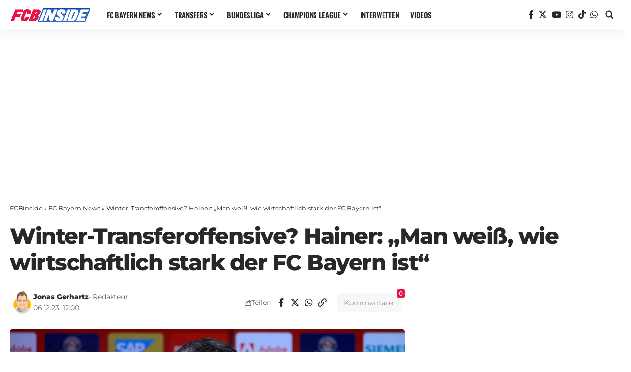

--- FILE ---
content_type: application/javascript; charset=UTF-8
request_url: https://fcbinside.disqus.com/count-data.js?2=https%3A%2F%2Ffcbinside.de%2F2023%2F12%2F06%2Ftransfer-millionen-hainer-man-weiss-wie-wirtschaftlich-stark-der-fc-bayern-ist%2F
body_size: 351
content:
var DISQUSWIDGETS;

if (typeof DISQUSWIDGETS != 'undefined') {
    DISQUSWIDGETS.displayCount({"text":{"and":"und","comments":{"zero":"0 Comments","multiple":"{num} Comments","one":"1 Comment"}},"counts":[{"id":"https:\/\/fcbinside.de\/2023\/12\/06\/transfer-millionen-hainer-man-weiss-wie-wirtschaftlich-stark-der-fc-bayern-ist\/","comments":0}]});
}